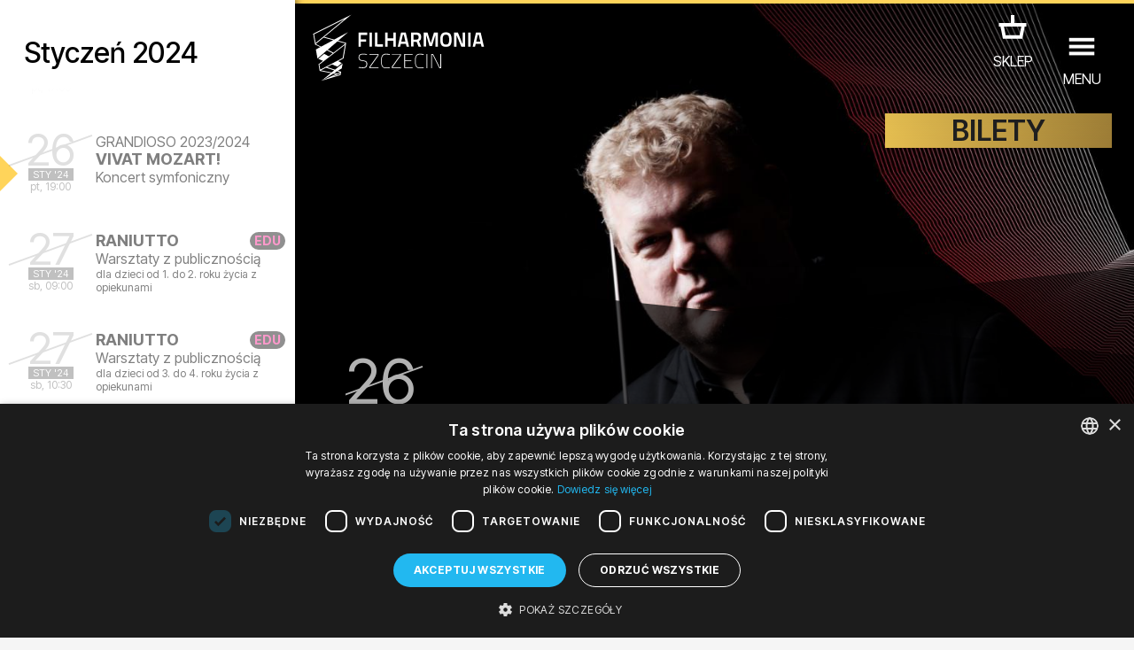

--- FILE ---
content_type: image/svg+xml
request_url: http://filharmonia.szczecin.pl--www.filharmonia.szczecin.pl/img/atektura/ui_sm_icon_twitterx.svg?c=ffffff
body_size: 395
content:
<?xml version="1.0" encoding="utf-8"?>
<svg version="1.1" xmlns="http://www.w3.org/2000/svg" xmlns:xlink="http://www.w3.org/1999/xlink" x="0px" y="0px"
	 viewBox="0 0 100 100" style="enable-background:new 0 0 100 100;" xml:space="preserve">
<style type="text/css">
	path{fill:#ffffff;}
</style>
<path d="M55.7,45.3l22.3-26h-5.3L53.4,41.9L37.9,19.3H20l23.4,34.1L20,80.7h5.3l20.5-23.8l16.4,23.8H80L55.7,45.3L55.7,45.3z
	 M48.5,53.7l-2.4-3.4l-18.9-27h8.1l15.2,21.8l2.4,3.4l19.8,28.3h-8.1L48.5,53.7L48.5,53.7z"/>
</svg>


--- FILE ---
content_type: image/svg+xml
request_url: http://filharmonia.szczecin.pl--www.filharmonia.szczecin.pl/img/icons/icon_menu.svg
body_size: 263
content:
<?xml version="1.0" encoding="UTF-8"?>
<svg id="Warstwa_1" data-name="Warstwa 1" xmlns="http://www.w3.org/2000/svg" viewBox="0 0 100 100">
  <defs>
    <style>
      .cls-1 {
        fill: #fff;
      }
    </style>
  </defs>
  <rect class="cls-1" x="28" y="47" width="44" height="6"/>
  <rect class="cls-1" x="28" y="59" width="44" height="6"/>
  <rect class="cls-1" x="28" y="35" width="44" height="6"/>
</svg>